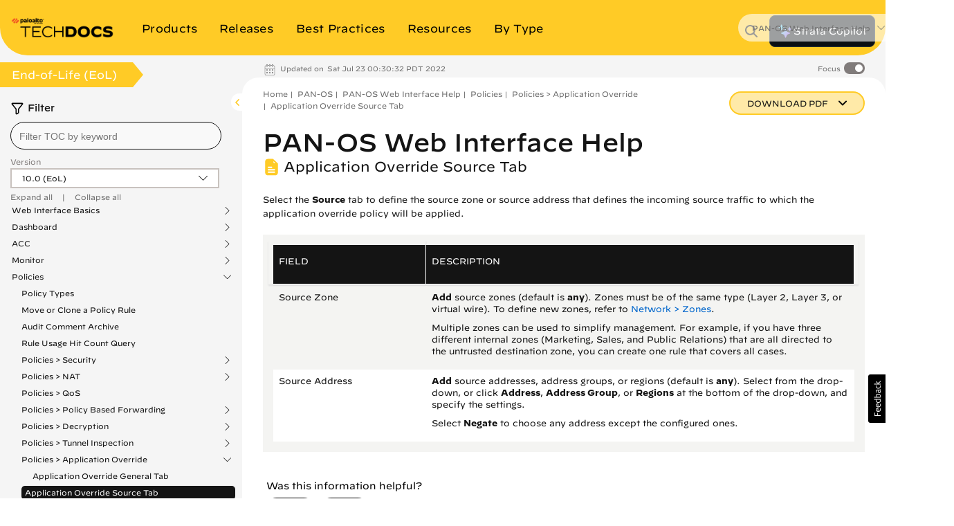

--- FILE ---
content_type: application/x-javascript;charset=utf-8
request_url: https://sstats.paloaltonetworks.com/id?d_visid_ver=5.5.0&d_fieldgroup=A&mcorgid=9A531C8B532965080A490D4D%40AdobeOrg&mid=23752934472817832327629568269645992169&ts=1767526925751
body_size: -33
content:
{"mid":"23752934472817832327629568269645992169"}